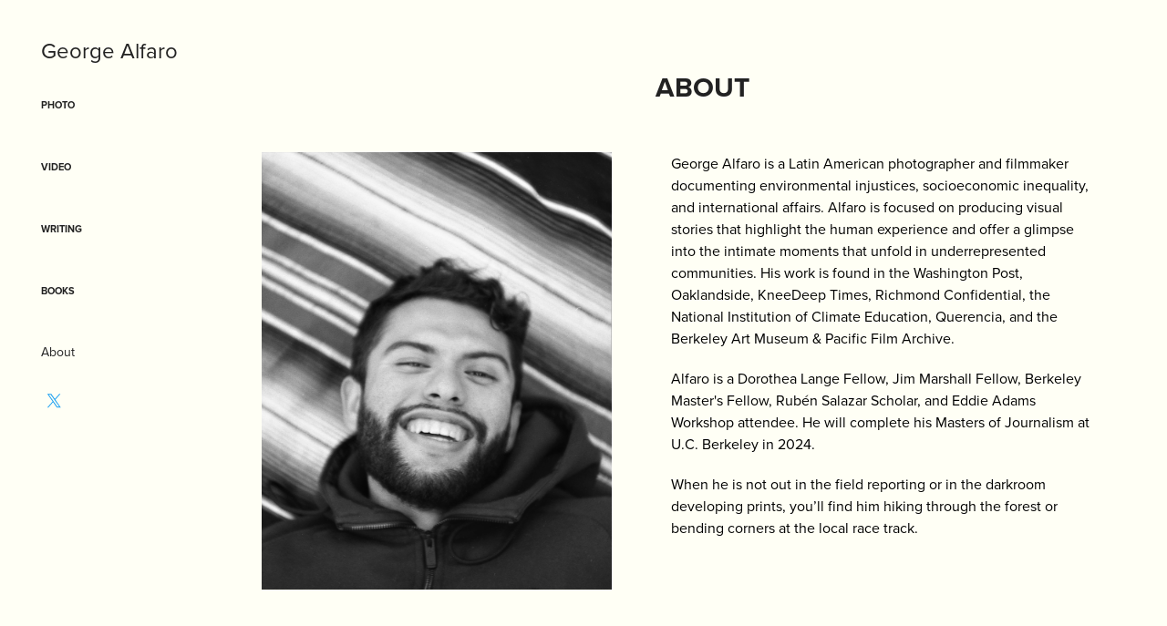

--- FILE ---
content_type: text/html; charset=utf-8
request_url: https://georgealfaro.photo/about
body_size: 4033
content:
<!DOCTYPE HTML>
<html lang="en-US">
<head>
  <meta charset="UTF-8" />
  <meta name="viewport" content="width=device-width, initial-scale=1" />
      <meta name="keywords"  content="Journalism,Journalist,Documentary,Documentarian,Photographer,Photojournalist,George,Alfaro,George Alfaro,Photography,Photo,Film,Video,Cinematography" />
      <meta name="description"  content="George Alfaro is a documentary photographer" />
      <meta name="twitter:card"  content="summary_large_image" />
      <meta name="twitter:site"  content="@AdobePortfolio" />
      <meta  property="og:title" content="George Alfaro - About" />
      <meta  property="og:description" content="George Alfaro is a documentary photographer" />
      <link rel="icon" href="[data-uri]"  />
      <link rel="stylesheet" href="/dist/css/main.css" type="text/css" />
      <link rel="stylesheet" href="https://cdn.myportfolio.com/86d1564b-f990-43d0-b5fa-b0cb7b06092e/717829a48b5fad64747b7bf2f577ae731708995923.css?h=979e4c2bfb859da05ec948147b862797" type="text/css" />
    <link rel="canonical" href="https://georgealfaro.photo/about" />
      <title>George Alfaro - About</title>
    <script type="text/javascript" src="//use.typekit.net/ik/[base64].js?cb=35f77bfb8b50944859ea3d3804e7194e7a3173fb" async onload="
    try {
      window.Typekit.load();
    } catch (e) {
      console.warn('Typekit not loaded.');
    }
    "></script>
</head>
  <body class="transition-enabled">  <div class='page-background-video page-background-video-with-panel'>
  </div>
  <div class="js-responsive-nav">
    <div class="responsive-nav has-social">
      <div class="close-responsive-click-area js-close-responsive-nav">
        <div class="close-responsive-button"></div>
      </div>
          <nav data-hover-hint="nav">
              <ul class="group">
                  <li class="gallery-title"><a href="/photo"  >Photo</a></li>
              </ul>
              <ul class="group">
                  <li class="gallery-title"><a href="/video"  >Video</a></li>
              </ul>
              <ul class="group">
                  <li class="gallery-title"><a href="/writing"  >Writing</a></li>
              </ul>
              <ul class="group">
                  <li class="gallery-title"><a href="/books"  >Books</a></li>
              </ul>
      <div class="page-title">
        <a href="/about" class="active">About</a>
      </div>
              <div class="social pf-nav-social" data-hover-hint="navSocialIcons">
                <ul>
                        <li>
                          <a href="https://twitter.com/shutterclickgo" target="_blank">
                            <svg xmlns="http://www.w3.org/2000/svg" xmlns:xlink="http://www.w3.org/1999/xlink" version="1.1" x="0px" y="0px" viewBox="-8 -3 35 24" xml:space="preserve" class="icon"><path d="M10.4 7.4 16.9 0h-1.5L9.7 6.4 5.2 0H0l6.8 9.7L0 17.4h1.5l5.9-6.8 4.7 6.8h5.2l-6.9-10ZM8.3 9.8l-.7-1-5.5-7.6h2.4l4.4 6.2.7 1 5.7 8h-2.4L8.3 9.8Z"/></svg>
                          </a>
                        </li>
                </ul>
              </div>
          </nav>
    </div>
  </div>
  <div class="site-wrap cfix js-site-wrap">
    <div class="site-container">
      <div class="site-content e2e-site-content">
        <div class="sidebar-content">
          <header class="site-header">
              <div class="logo-wrap" data-hover-hint="logo">
                    <div class="logo e2e-site-logo-text logo-text  ">
    <a href="/home" class="preserve-whitespace">George Alfaro</a>

</div>
              </div>
  <div class="hamburger-click-area js-hamburger">
    <div class="hamburger">
      <i></i>
      <i></i>
      <i></i>
    </div>
  </div>
          </header>
              <nav data-hover-hint="nav">
              <ul class="group">
                  <li class="gallery-title"><a href="/photo"  >Photo</a></li>
              </ul>
              <ul class="group">
                  <li class="gallery-title"><a href="/video"  >Video</a></li>
              </ul>
              <ul class="group">
                  <li class="gallery-title"><a href="/writing"  >Writing</a></li>
              </ul>
              <ul class="group">
                  <li class="gallery-title"><a href="/books"  >Books</a></li>
              </ul>
      <div class="page-title">
        <a href="/about" class="active">About</a>
      </div>
                  <div class="social pf-nav-social" data-hover-hint="navSocialIcons">
                    <ul>
                            <li>
                              <a href="https://twitter.com/shutterclickgo" target="_blank">
                                <svg xmlns="http://www.w3.org/2000/svg" xmlns:xlink="http://www.w3.org/1999/xlink" version="1.1" x="0px" y="0px" viewBox="-8 -3 35 24" xml:space="preserve" class="icon"><path d="M10.4 7.4 16.9 0h-1.5L9.7 6.4 5.2 0H0l6.8 9.7L0 17.4h1.5l5.9-6.8 4.7 6.8h5.2l-6.9-10ZM8.3 9.8l-.7-1-5.5-7.6h2.4l4.4 6.2.7 1 5.7 8h-2.4L8.3 9.8Z"/></svg>
                              </a>
                            </li>
                    </ul>
                  </div>
              </nav>
        </div>
        <main>
  <div class="page-container" data-context="page.page.container" data-hover-hint="pageContainer">
    <section class="page standard-modules">
        <header class="page-header content" data-context="pages" data-identity="id:p5ed87f28ebd6f911abc124cddfa2eb166e333723506b02dfa300f">
            <h1 class="title preserve-whitespace">About</h1>
            <p class="description"></p>
        </header>
      <div class="page-content js-page-content" data-context="pages" data-identity="id:p5ed87f28ebd6f911abc124cddfa2eb166e333723506b02dfa300f">
        <div id="project-canvas" class="js-project-modules modules content">
          <div id="project-modules">
              
              
              
              
              
              
              
              
              
              <div class="project-module module tree project-module-tree js-js-project-module e2e-site-project-module-tree" >
  <div class="tree-wrapper valign-top">
      <div class="tree-child-wrapper" style="flex: 2">
        
        <div class="project-module module image project-module-image js-js-project-module"  style="padding-top: px;
padding-bottom: px;
  float: center;
  clear: both;
">

  

  
     <div class="js-lightbox" data-src="https://cdn.myportfolio.com/86d1564b-f990-43d0-b5fa-b0cb7b06092e/b23d7b67-7be0-4ce1-bdd7-39e59270091b.jpg?h=d4257a5553bd4d4c1412be995f8b5d67">
           <img
             class="js-lazy e2e-site-project-module-image"
             src="[data-uri]"
             data-src="https://cdn.myportfolio.com/86d1564b-f990-43d0-b5fa-b0cb7b06092e/b23d7b67-7be0-4ce1-bdd7-39e59270091b_rw_3840.jpg?h=9bd6344bc6d6299686e9b86b31599e99"
             data-srcset="https://cdn.myportfolio.com/86d1564b-f990-43d0-b5fa-b0cb7b06092e/b23d7b67-7be0-4ce1-bdd7-39e59270091b_rw_600.jpg?h=04a41372ee195717a0f63f89d2f1ab05 600w,https://cdn.myportfolio.com/86d1564b-f990-43d0-b5fa-b0cb7b06092e/b23d7b67-7be0-4ce1-bdd7-39e59270091b_rw_1200.jpg?h=aadd509f8918aac469bebd9873cd9b52 1200w,https://cdn.myportfolio.com/86d1564b-f990-43d0-b5fa-b0cb7b06092e/b23d7b67-7be0-4ce1-bdd7-39e59270091b_rw_1920.jpg?h=c5edf4cb90d6825b170e63fe20beaa36 1920w,https://cdn.myportfolio.com/86d1564b-f990-43d0-b5fa-b0cb7b06092e/b23d7b67-7be0-4ce1-bdd7-39e59270091b_rw_3840.jpg?h=9bd6344bc6d6299686e9b86b31599e99 3840w,"
             data-sizes="(max-width: 3840px) 100vw, 3840px"
             width="3840"
             height="0"
             style="padding-bottom: 124.83%; background: rgba(0, 0, 0, 0.03)"
             
           >
     </div>
  

</div>

        
        
        
        
        
        
        
      </div>
      <div class="tree-child-wrapper" style="flex: 3">
        
        
        
        
        
        <div class="project-module module text project-module-text align- js-project-module e2e-site-project-module-text" style="padding-top: 0px;
padding-bottom: 0px;
  width: 80%;
  float: center;
  clear: both;
">
  <div class="rich-text js-text-editable module-text"><div style="text-align:left;"><span style="color:#000000;" class="texteditor-inline-color">George Alfaro is a Latin American photographer and filmmaker documenting environmental injustices, socioeconomic inequality, and international affairs. Alfaro is focused on producing visual stories that highlight the human experience and offer a glimpse into the intimate moments that unfold in underrepresented communities. His work is found in the Washington Post, Oaklandside, KneeDeep Times, Richmond Confidential, the National Institution of Climate Education, Querencia, and the Berkeley Art Museum &amp; Pacific Film Archive.</span></div><div style="text-align:left;"><span style="color:#000000;" class="texteditor-inline-color">Alfaro is a Dorothea Lange Fellow, Jim Marshall Fellow, Berkeley Master's Fellow, Rubén Salazar Scholar, and Eddie Adams Workshop attendee. He will complete his Masters of Journalism at U.C. Berkeley in 2024.</span></div><div style="text-align:left;"><span style="color:#000000;" class="texteditor-inline-color">When he is not out in the field reporting or in the darkroom developing prints, you’ll find him hiking through the forest or bending corners at the local race track.</span></div><div style="text-align:left;"><br></div></div>
</div>

        
        
        
      </div>
  </div>
</div>

              
              
              
              
              
              <div class="project-module module text project-module-text align- js-project-module e2e-site-project-module-text" style="padding-top: 78px;
padding-bottom: px;
">
  <div class="rich-text js-text-editable module-text"><div style="text-align:center;" class="title">Contact</div></div>
</div>

              
              
              
              
              
              
              
              
              
              <div class="project-module module text project-module-text align- js-project-module e2e-site-project-module-text">
  <div class="rich-text js-text-editable module-text"><div style="text-align:center;"><span style="color:#000000;" class="texteditor-inline-color">Email: georgealfarophoto@gmail.com</span></div><div style="text-align:center;"><span style="color:#000000;" class="texteditor-inline-color">Phone: (510) 859-8566</span></div></div>
</div>

              
              
              
              
          </div>
        </div>
      </div>
    </section>
        <section class="back-to-top" data-hover-hint="backToTop">
          <a href="#"><span class="arrow">&uarr;</span><span class="preserve-whitespace">Back to Top</span></a>
        </section>
        <a class="back-to-top-fixed js-back-to-top back-to-top-fixed-with-panel" data-hover-hint="backToTop" data-hover-hint-placement="top-start" href="#">
          <svg version="1.1" id="Layer_1" xmlns="http://www.w3.org/2000/svg" xmlns:xlink="http://www.w3.org/1999/xlink" x="0px" y="0px"
           viewBox="0 0 26 26" style="enable-background:new 0 0 26 26;" xml:space="preserve" class="icon icon-back-to-top">
          <g>
            <path d="M13.8,1.3L21.6,9c0.1,0.1,0.1,0.3,0.2,0.4c0.1,0.1,0.1,0.3,0.1,0.4s0,0.3-0.1,0.4c-0.1,0.1-0.1,0.3-0.3,0.4
              c-0.1,0.1-0.2,0.2-0.4,0.3c-0.2,0.1-0.3,0.1-0.4,0.1c-0.1,0-0.3,0-0.4-0.1c-0.2-0.1-0.3-0.2-0.4-0.3L14.2,5l0,19.1
              c0,0.2-0.1,0.3-0.1,0.5c0,0.1-0.1,0.3-0.3,0.4c-0.1,0.1-0.2,0.2-0.4,0.3c-0.1,0.1-0.3,0.1-0.5,0.1c-0.1,0-0.3,0-0.4-0.1
              c-0.1-0.1-0.3-0.1-0.4-0.3c-0.1-0.1-0.2-0.2-0.3-0.4c-0.1-0.1-0.1-0.3-0.1-0.5l0-19.1l-5.7,5.7C6,10.8,5.8,10.9,5.7,11
              c-0.1,0.1-0.3,0.1-0.4,0.1c-0.2,0-0.3,0-0.4-0.1c-0.1-0.1-0.3-0.2-0.4-0.3c-0.1-0.1-0.1-0.2-0.2-0.4C4.1,10.2,4,10.1,4.1,9.9
              c0-0.1,0-0.3,0.1-0.4c0-0.1,0.1-0.3,0.3-0.4l7.7-7.8c0.1,0,0.2-0.1,0.2-0.1c0,0,0.1-0.1,0.2-0.1c0.1,0,0.2,0,0.2-0.1
              c0.1,0,0.1,0,0.2,0c0,0,0.1,0,0.2,0c0.1,0,0.2,0,0.2,0.1c0.1,0,0.1,0.1,0.2,0.1C13.7,1.2,13.8,1.2,13.8,1.3z"/>
          </g>
          </svg>
        </a>
  </div>
              <footer class="site-footer" data-hover-hint="footer">
                  <div class="social pf-footer-social" data-context="theme.footer" data-hover-hint="footerSocialIcons">
                    <ul>
                            <li>
                              <a href="https://twitter.com/shutterclickgo" target="_blank">
                                <svg xmlns="http://www.w3.org/2000/svg" xmlns:xlink="http://www.w3.org/1999/xlink" version="1.1" x="0px" y="0px" viewBox="-8 -3 35 24" xml:space="preserve" class="icon"><path d="M10.4 7.4 16.9 0h-1.5L9.7 6.4 5.2 0H0l6.8 9.7L0 17.4h1.5l5.9-6.8 4.7 6.8h5.2l-6.9-10ZM8.3 9.8l-.7-1-5.5-7.6h2.4l4.4 6.2.7 1 5.7 8h-2.4L8.3 9.8Z"/></svg>
                              </a>
                            </li>
                    </ul>
                  </div>
                <div class="footer-text">
                  
                </div>
              </footer>
        </main>
      </div>
    </div>
  </div>
</body>
<script type="text/javascript">
  // fix for Safari's back/forward cache
  window.onpageshow = function(e) {
    if (e.persisted) { window.location.reload(); }
  };
</script>
  <script type="text/javascript">var __config__ = {"page_id":"p5ed87f28ebd6f911abc124cddfa2eb166e333723506b02dfa300f","theme":{"name":"basic"},"pageTransition":true,"linkTransition":true,"disableDownload":true,"localizedValidationMessages":{"required":"This field is required","Email":"This field must be a valid email address"},"lightbox":{"enabled":true,"color":{"opacity":0.94,"hex":"#000000"}},"cookie_banner":{"enabled":false}};</script>
  <script type="text/javascript" src="/site/translations?cb=35f77bfb8b50944859ea3d3804e7194e7a3173fb"></script>
  <script type="text/javascript" src="/dist/js/main.js?cb=35f77bfb8b50944859ea3d3804e7194e7a3173fb"></script>
</html>
